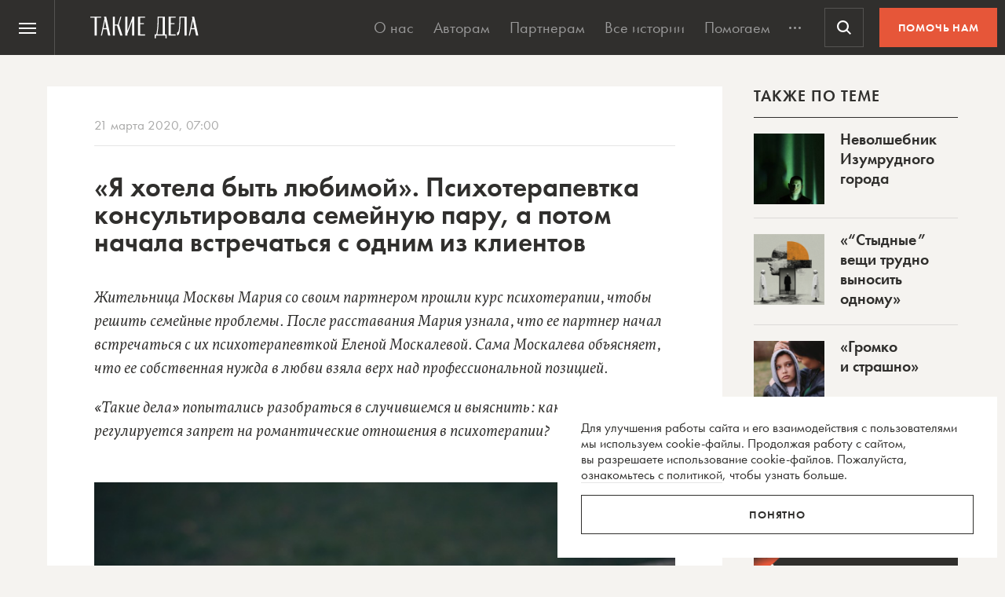

--- FILE ---
content_type: text/html; charset=UTF-8
request_url: https://takiedela.ru/wp-content/plugins/nuzhnapomosh/spvc.php?post_id=180761
body_size: 36
content:
34715

--- FILE ---
content_type: text/html; charset=utf-8
request_url: https://www.google.com/recaptcha/api2/anchor?ar=1&k=6LcD3KoZAAAAAI5hPfFun6eo3dleI3bWN4CRDq6b&co=aHR0cHM6Ly90YWtpZWRlbGEucnU6NDQz&hl=en&v=PoyoqOPhxBO7pBk68S4YbpHZ&size=invisible&anchor-ms=20000&execute-ms=30000&cb=sojni28rfxdq
body_size: 48759
content:
<!DOCTYPE HTML><html dir="ltr" lang="en"><head><meta http-equiv="Content-Type" content="text/html; charset=UTF-8">
<meta http-equiv="X-UA-Compatible" content="IE=edge">
<title>reCAPTCHA</title>
<style type="text/css">
/* cyrillic-ext */
@font-face {
  font-family: 'Roboto';
  font-style: normal;
  font-weight: 400;
  font-stretch: 100%;
  src: url(//fonts.gstatic.com/s/roboto/v48/KFO7CnqEu92Fr1ME7kSn66aGLdTylUAMa3GUBHMdazTgWw.woff2) format('woff2');
  unicode-range: U+0460-052F, U+1C80-1C8A, U+20B4, U+2DE0-2DFF, U+A640-A69F, U+FE2E-FE2F;
}
/* cyrillic */
@font-face {
  font-family: 'Roboto';
  font-style: normal;
  font-weight: 400;
  font-stretch: 100%;
  src: url(//fonts.gstatic.com/s/roboto/v48/KFO7CnqEu92Fr1ME7kSn66aGLdTylUAMa3iUBHMdazTgWw.woff2) format('woff2');
  unicode-range: U+0301, U+0400-045F, U+0490-0491, U+04B0-04B1, U+2116;
}
/* greek-ext */
@font-face {
  font-family: 'Roboto';
  font-style: normal;
  font-weight: 400;
  font-stretch: 100%;
  src: url(//fonts.gstatic.com/s/roboto/v48/KFO7CnqEu92Fr1ME7kSn66aGLdTylUAMa3CUBHMdazTgWw.woff2) format('woff2');
  unicode-range: U+1F00-1FFF;
}
/* greek */
@font-face {
  font-family: 'Roboto';
  font-style: normal;
  font-weight: 400;
  font-stretch: 100%;
  src: url(//fonts.gstatic.com/s/roboto/v48/KFO7CnqEu92Fr1ME7kSn66aGLdTylUAMa3-UBHMdazTgWw.woff2) format('woff2');
  unicode-range: U+0370-0377, U+037A-037F, U+0384-038A, U+038C, U+038E-03A1, U+03A3-03FF;
}
/* math */
@font-face {
  font-family: 'Roboto';
  font-style: normal;
  font-weight: 400;
  font-stretch: 100%;
  src: url(//fonts.gstatic.com/s/roboto/v48/KFO7CnqEu92Fr1ME7kSn66aGLdTylUAMawCUBHMdazTgWw.woff2) format('woff2');
  unicode-range: U+0302-0303, U+0305, U+0307-0308, U+0310, U+0312, U+0315, U+031A, U+0326-0327, U+032C, U+032F-0330, U+0332-0333, U+0338, U+033A, U+0346, U+034D, U+0391-03A1, U+03A3-03A9, U+03B1-03C9, U+03D1, U+03D5-03D6, U+03F0-03F1, U+03F4-03F5, U+2016-2017, U+2034-2038, U+203C, U+2040, U+2043, U+2047, U+2050, U+2057, U+205F, U+2070-2071, U+2074-208E, U+2090-209C, U+20D0-20DC, U+20E1, U+20E5-20EF, U+2100-2112, U+2114-2115, U+2117-2121, U+2123-214F, U+2190, U+2192, U+2194-21AE, U+21B0-21E5, U+21F1-21F2, U+21F4-2211, U+2213-2214, U+2216-22FF, U+2308-230B, U+2310, U+2319, U+231C-2321, U+2336-237A, U+237C, U+2395, U+239B-23B7, U+23D0, U+23DC-23E1, U+2474-2475, U+25AF, U+25B3, U+25B7, U+25BD, U+25C1, U+25CA, U+25CC, U+25FB, U+266D-266F, U+27C0-27FF, U+2900-2AFF, U+2B0E-2B11, U+2B30-2B4C, U+2BFE, U+3030, U+FF5B, U+FF5D, U+1D400-1D7FF, U+1EE00-1EEFF;
}
/* symbols */
@font-face {
  font-family: 'Roboto';
  font-style: normal;
  font-weight: 400;
  font-stretch: 100%;
  src: url(//fonts.gstatic.com/s/roboto/v48/KFO7CnqEu92Fr1ME7kSn66aGLdTylUAMaxKUBHMdazTgWw.woff2) format('woff2');
  unicode-range: U+0001-000C, U+000E-001F, U+007F-009F, U+20DD-20E0, U+20E2-20E4, U+2150-218F, U+2190, U+2192, U+2194-2199, U+21AF, U+21E6-21F0, U+21F3, U+2218-2219, U+2299, U+22C4-22C6, U+2300-243F, U+2440-244A, U+2460-24FF, U+25A0-27BF, U+2800-28FF, U+2921-2922, U+2981, U+29BF, U+29EB, U+2B00-2BFF, U+4DC0-4DFF, U+FFF9-FFFB, U+10140-1018E, U+10190-1019C, U+101A0, U+101D0-101FD, U+102E0-102FB, U+10E60-10E7E, U+1D2C0-1D2D3, U+1D2E0-1D37F, U+1F000-1F0FF, U+1F100-1F1AD, U+1F1E6-1F1FF, U+1F30D-1F30F, U+1F315, U+1F31C, U+1F31E, U+1F320-1F32C, U+1F336, U+1F378, U+1F37D, U+1F382, U+1F393-1F39F, U+1F3A7-1F3A8, U+1F3AC-1F3AF, U+1F3C2, U+1F3C4-1F3C6, U+1F3CA-1F3CE, U+1F3D4-1F3E0, U+1F3ED, U+1F3F1-1F3F3, U+1F3F5-1F3F7, U+1F408, U+1F415, U+1F41F, U+1F426, U+1F43F, U+1F441-1F442, U+1F444, U+1F446-1F449, U+1F44C-1F44E, U+1F453, U+1F46A, U+1F47D, U+1F4A3, U+1F4B0, U+1F4B3, U+1F4B9, U+1F4BB, U+1F4BF, U+1F4C8-1F4CB, U+1F4D6, U+1F4DA, U+1F4DF, U+1F4E3-1F4E6, U+1F4EA-1F4ED, U+1F4F7, U+1F4F9-1F4FB, U+1F4FD-1F4FE, U+1F503, U+1F507-1F50B, U+1F50D, U+1F512-1F513, U+1F53E-1F54A, U+1F54F-1F5FA, U+1F610, U+1F650-1F67F, U+1F687, U+1F68D, U+1F691, U+1F694, U+1F698, U+1F6AD, U+1F6B2, U+1F6B9-1F6BA, U+1F6BC, U+1F6C6-1F6CF, U+1F6D3-1F6D7, U+1F6E0-1F6EA, U+1F6F0-1F6F3, U+1F6F7-1F6FC, U+1F700-1F7FF, U+1F800-1F80B, U+1F810-1F847, U+1F850-1F859, U+1F860-1F887, U+1F890-1F8AD, U+1F8B0-1F8BB, U+1F8C0-1F8C1, U+1F900-1F90B, U+1F93B, U+1F946, U+1F984, U+1F996, U+1F9E9, U+1FA00-1FA6F, U+1FA70-1FA7C, U+1FA80-1FA89, U+1FA8F-1FAC6, U+1FACE-1FADC, U+1FADF-1FAE9, U+1FAF0-1FAF8, U+1FB00-1FBFF;
}
/* vietnamese */
@font-face {
  font-family: 'Roboto';
  font-style: normal;
  font-weight: 400;
  font-stretch: 100%;
  src: url(//fonts.gstatic.com/s/roboto/v48/KFO7CnqEu92Fr1ME7kSn66aGLdTylUAMa3OUBHMdazTgWw.woff2) format('woff2');
  unicode-range: U+0102-0103, U+0110-0111, U+0128-0129, U+0168-0169, U+01A0-01A1, U+01AF-01B0, U+0300-0301, U+0303-0304, U+0308-0309, U+0323, U+0329, U+1EA0-1EF9, U+20AB;
}
/* latin-ext */
@font-face {
  font-family: 'Roboto';
  font-style: normal;
  font-weight: 400;
  font-stretch: 100%;
  src: url(//fonts.gstatic.com/s/roboto/v48/KFO7CnqEu92Fr1ME7kSn66aGLdTylUAMa3KUBHMdazTgWw.woff2) format('woff2');
  unicode-range: U+0100-02BA, U+02BD-02C5, U+02C7-02CC, U+02CE-02D7, U+02DD-02FF, U+0304, U+0308, U+0329, U+1D00-1DBF, U+1E00-1E9F, U+1EF2-1EFF, U+2020, U+20A0-20AB, U+20AD-20C0, U+2113, U+2C60-2C7F, U+A720-A7FF;
}
/* latin */
@font-face {
  font-family: 'Roboto';
  font-style: normal;
  font-weight: 400;
  font-stretch: 100%;
  src: url(//fonts.gstatic.com/s/roboto/v48/KFO7CnqEu92Fr1ME7kSn66aGLdTylUAMa3yUBHMdazQ.woff2) format('woff2');
  unicode-range: U+0000-00FF, U+0131, U+0152-0153, U+02BB-02BC, U+02C6, U+02DA, U+02DC, U+0304, U+0308, U+0329, U+2000-206F, U+20AC, U+2122, U+2191, U+2193, U+2212, U+2215, U+FEFF, U+FFFD;
}
/* cyrillic-ext */
@font-face {
  font-family: 'Roboto';
  font-style: normal;
  font-weight: 500;
  font-stretch: 100%;
  src: url(//fonts.gstatic.com/s/roboto/v48/KFO7CnqEu92Fr1ME7kSn66aGLdTylUAMa3GUBHMdazTgWw.woff2) format('woff2');
  unicode-range: U+0460-052F, U+1C80-1C8A, U+20B4, U+2DE0-2DFF, U+A640-A69F, U+FE2E-FE2F;
}
/* cyrillic */
@font-face {
  font-family: 'Roboto';
  font-style: normal;
  font-weight: 500;
  font-stretch: 100%;
  src: url(//fonts.gstatic.com/s/roboto/v48/KFO7CnqEu92Fr1ME7kSn66aGLdTylUAMa3iUBHMdazTgWw.woff2) format('woff2');
  unicode-range: U+0301, U+0400-045F, U+0490-0491, U+04B0-04B1, U+2116;
}
/* greek-ext */
@font-face {
  font-family: 'Roboto';
  font-style: normal;
  font-weight: 500;
  font-stretch: 100%;
  src: url(//fonts.gstatic.com/s/roboto/v48/KFO7CnqEu92Fr1ME7kSn66aGLdTylUAMa3CUBHMdazTgWw.woff2) format('woff2');
  unicode-range: U+1F00-1FFF;
}
/* greek */
@font-face {
  font-family: 'Roboto';
  font-style: normal;
  font-weight: 500;
  font-stretch: 100%;
  src: url(//fonts.gstatic.com/s/roboto/v48/KFO7CnqEu92Fr1ME7kSn66aGLdTylUAMa3-UBHMdazTgWw.woff2) format('woff2');
  unicode-range: U+0370-0377, U+037A-037F, U+0384-038A, U+038C, U+038E-03A1, U+03A3-03FF;
}
/* math */
@font-face {
  font-family: 'Roboto';
  font-style: normal;
  font-weight: 500;
  font-stretch: 100%;
  src: url(//fonts.gstatic.com/s/roboto/v48/KFO7CnqEu92Fr1ME7kSn66aGLdTylUAMawCUBHMdazTgWw.woff2) format('woff2');
  unicode-range: U+0302-0303, U+0305, U+0307-0308, U+0310, U+0312, U+0315, U+031A, U+0326-0327, U+032C, U+032F-0330, U+0332-0333, U+0338, U+033A, U+0346, U+034D, U+0391-03A1, U+03A3-03A9, U+03B1-03C9, U+03D1, U+03D5-03D6, U+03F0-03F1, U+03F4-03F5, U+2016-2017, U+2034-2038, U+203C, U+2040, U+2043, U+2047, U+2050, U+2057, U+205F, U+2070-2071, U+2074-208E, U+2090-209C, U+20D0-20DC, U+20E1, U+20E5-20EF, U+2100-2112, U+2114-2115, U+2117-2121, U+2123-214F, U+2190, U+2192, U+2194-21AE, U+21B0-21E5, U+21F1-21F2, U+21F4-2211, U+2213-2214, U+2216-22FF, U+2308-230B, U+2310, U+2319, U+231C-2321, U+2336-237A, U+237C, U+2395, U+239B-23B7, U+23D0, U+23DC-23E1, U+2474-2475, U+25AF, U+25B3, U+25B7, U+25BD, U+25C1, U+25CA, U+25CC, U+25FB, U+266D-266F, U+27C0-27FF, U+2900-2AFF, U+2B0E-2B11, U+2B30-2B4C, U+2BFE, U+3030, U+FF5B, U+FF5D, U+1D400-1D7FF, U+1EE00-1EEFF;
}
/* symbols */
@font-face {
  font-family: 'Roboto';
  font-style: normal;
  font-weight: 500;
  font-stretch: 100%;
  src: url(//fonts.gstatic.com/s/roboto/v48/KFO7CnqEu92Fr1ME7kSn66aGLdTylUAMaxKUBHMdazTgWw.woff2) format('woff2');
  unicode-range: U+0001-000C, U+000E-001F, U+007F-009F, U+20DD-20E0, U+20E2-20E4, U+2150-218F, U+2190, U+2192, U+2194-2199, U+21AF, U+21E6-21F0, U+21F3, U+2218-2219, U+2299, U+22C4-22C6, U+2300-243F, U+2440-244A, U+2460-24FF, U+25A0-27BF, U+2800-28FF, U+2921-2922, U+2981, U+29BF, U+29EB, U+2B00-2BFF, U+4DC0-4DFF, U+FFF9-FFFB, U+10140-1018E, U+10190-1019C, U+101A0, U+101D0-101FD, U+102E0-102FB, U+10E60-10E7E, U+1D2C0-1D2D3, U+1D2E0-1D37F, U+1F000-1F0FF, U+1F100-1F1AD, U+1F1E6-1F1FF, U+1F30D-1F30F, U+1F315, U+1F31C, U+1F31E, U+1F320-1F32C, U+1F336, U+1F378, U+1F37D, U+1F382, U+1F393-1F39F, U+1F3A7-1F3A8, U+1F3AC-1F3AF, U+1F3C2, U+1F3C4-1F3C6, U+1F3CA-1F3CE, U+1F3D4-1F3E0, U+1F3ED, U+1F3F1-1F3F3, U+1F3F5-1F3F7, U+1F408, U+1F415, U+1F41F, U+1F426, U+1F43F, U+1F441-1F442, U+1F444, U+1F446-1F449, U+1F44C-1F44E, U+1F453, U+1F46A, U+1F47D, U+1F4A3, U+1F4B0, U+1F4B3, U+1F4B9, U+1F4BB, U+1F4BF, U+1F4C8-1F4CB, U+1F4D6, U+1F4DA, U+1F4DF, U+1F4E3-1F4E6, U+1F4EA-1F4ED, U+1F4F7, U+1F4F9-1F4FB, U+1F4FD-1F4FE, U+1F503, U+1F507-1F50B, U+1F50D, U+1F512-1F513, U+1F53E-1F54A, U+1F54F-1F5FA, U+1F610, U+1F650-1F67F, U+1F687, U+1F68D, U+1F691, U+1F694, U+1F698, U+1F6AD, U+1F6B2, U+1F6B9-1F6BA, U+1F6BC, U+1F6C6-1F6CF, U+1F6D3-1F6D7, U+1F6E0-1F6EA, U+1F6F0-1F6F3, U+1F6F7-1F6FC, U+1F700-1F7FF, U+1F800-1F80B, U+1F810-1F847, U+1F850-1F859, U+1F860-1F887, U+1F890-1F8AD, U+1F8B0-1F8BB, U+1F8C0-1F8C1, U+1F900-1F90B, U+1F93B, U+1F946, U+1F984, U+1F996, U+1F9E9, U+1FA00-1FA6F, U+1FA70-1FA7C, U+1FA80-1FA89, U+1FA8F-1FAC6, U+1FACE-1FADC, U+1FADF-1FAE9, U+1FAF0-1FAF8, U+1FB00-1FBFF;
}
/* vietnamese */
@font-face {
  font-family: 'Roboto';
  font-style: normal;
  font-weight: 500;
  font-stretch: 100%;
  src: url(//fonts.gstatic.com/s/roboto/v48/KFO7CnqEu92Fr1ME7kSn66aGLdTylUAMa3OUBHMdazTgWw.woff2) format('woff2');
  unicode-range: U+0102-0103, U+0110-0111, U+0128-0129, U+0168-0169, U+01A0-01A1, U+01AF-01B0, U+0300-0301, U+0303-0304, U+0308-0309, U+0323, U+0329, U+1EA0-1EF9, U+20AB;
}
/* latin-ext */
@font-face {
  font-family: 'Roboto';
  font-style: normal;
  font-weight: 500;
  font-stretch: 100%;
  src: url(//fonts.gstatic.com/s/roboto/v48/KFO7CnqEu92Fr1ME7kSn66aGLdTylUAMa3KUBHMdazTgWw.woff2) format('woff2');
  unicode-range: U+0100-02BA, U+02BD-02C5, U+02C7-02CC, U+02CE-02D7, U+02DD-02FF, U+0304, U+0308, U+0329, U+1D00-1DBF, U+1E00-1E9F, U+1EF2-1EFF, U+2020, U+20A0-20AB, U+20AD-20C0, U+2113, U+2C60-2C7F, U+A720-A7FF;
}
/* latin */
@font-face {
  font-family: 'Roboto';
  font-style: normal;
  font-weight: 500;
  font-stretch: 100%;
  src: url(//fonts.gstatic.com/s/roboto/v48/KFO7CnqEu92Fr1ME7kSn66aGLdTylUAMa3yUBHMdazQ.woff2) format('woff2');
  unicode-range: U+0000-00FF, U+0131, U+0152-0153, U+02BB-02BC, U+02C6, U+02DA, U+02DC, U+0304, U+0308, U+0329, U+2000-206F, U+20AC, U+2122, U+2191, U+2193, U+2212, U+2215, U+FEFF, U+FFFD;
}
/* cyrillic-ext */
@font-face {
  font-family: 'Roboto';
  font-style: normal;
  font-weight: 900;
  font-stretch: 100%;
  src: url(//fonts.gstatic.com/s/roboto/v48/KFO7CnqEu92Fr1ME7kSn66aGLdTylUAMa3GUBHMdazTgWw.woff2) format('woff2');
  unicode-range: U+0460-052F, U+1C80-1C8A, U+20B4, U+2DE0-2DFF, U+A640-A69F, U+FE2E-FE2F;
}
/* cyrillic */
@font-face {
  font-family: 'Roboto';
  font-style: normal;
  font-weight: 900;
  font-stretch: 100%;
  src: url(//fonts.gstatic.com/s/roboto/v48/KFO7CnqEu92Fr1ME7kSn66aGLdTylUAMa3iUBHMdazTgWw.woff2) format('woff2');
  unicode-range: U+0301, U+0400-045F, U+0490-0491, U+04B0-04B1, U+2116;
}
/* greek-ext */
@font-face {
  font-family: 'Roboto';
  font-style: normal;
  font-weight: 900;
  font-stretch: 100%;
  src: url(//fonts.gstatic.com/s/roboto/v48/KFO7CnqEu92Fr1ME7kSn66aGLdTylUAMa3CUBHMdazTgWw.woff2) format('woff2');
  unicode-range: U+1F00-1FFF;
}
/* greek */
@font-face {
  font-family: 'Roboto';
  font-style: normal;
  font-weight: 900;
  font-stretch: 100%;
  src: url(//fonts.gstatic.com/s/roboto/v48/KFO7CnqEu92Fr1ME7kSn66aGLdTylUAMa3-UBHMdazTgWw.woff2) format('woff2');
  unicode-range: U+0370-0377, U+037A-037F, U+0384-038A, U+038C, U+038E-03A1, U+03A3-03FF;
}
/* math */
@font-face {
  font-family: 'Roboto';
  font-style: normal;
  font-weight: 900;
  font-stretch: 100%;
  src: url(//fonts.gstatic.com/s/roboto/v48/KFO7CnqEu92Fr1ME7kSn66aGLdTylUAMawCUBHMdazTgWw.woff2) format('woff2');
  unicode-range: U+0302-0303, U+0305, U+0307-0308, U+0310, U+0312, U+0315, U+031A, U+0326-0327, U+032C, U+032F-0330, U+0332-0333, U+0338, U+033A, U+0346, U+034D, U+0391-03A1, U+03A3-03A9, U+03B1-03C9, U+03D1, U+03D5-03D6, U+03F0-03F1, U+03F4-03F5, U+2016-2017, U+2034-2038, U+203C, U+2040, U+2043, U+2047, U+2050, U+2057, U+205F, U+2070-2071, U+2074-208E, U+2090-209C, U+20D0-20DC, U+20E1, U+20E5-20EF, U+2100-2112, U+2114-2115, U+2117-2121, U+2123-214F, U+2190, U+2192, U+2194-21AE, U+21B0-21E5, U+21F1-21F2, U+21F4-2211, U+2213-2214, U+2216-22FF, U+2308-230B, U+2310, U+2319, U+231C-2321, U+2336-237A, U+237C, U+2395, U+239B-23B7, U+23D0, U+23DC-23E1, U+2474-2475, U+25AF, U+25B3, U+25B7, U+25BD, U+25C1, U+25CA, U+25CC, U+25FB, U+266D-266F, U+27C0-27FF, U+2900-2AFF, U+2B0E-2B11, U+2B30-2B4C, U+2BFE, U+3030, U+FF5B, U+FF5D, U+1D400-1D7FF, U+1EE00-1EEFF;
}
/* symbols */
@font-face {
  font-family: 'Roboto';
  font-style: normal;
  font-weight: 900;
  font-stretch: 100%;
  src: url(//fonts.gstatic.com/s/roboto/v48/KFO7CnqEu92Fr1ME7kSn66aGLdTylUAMaxKUBHMdazTgWw.woff2) format('woff2');
  unicode-range: U+0001-000C, U+000E-001F, U+007F-009F, U+20DD-20E0, U+20E2-20E4, U+2150-218F, U+2190, U+2192, U+2194-2199, U+21AF, U+21E6-21F0, U+21F3, U+2218-2219, U+2299, U+22C4-22C6, U+2300-243F, U+2440-244A, U+2460-24FF, U+25A0-27BF, U+2800-28FF, U+2921-2922, U+2981, U+29BF, U+29EB, U+2B00-2BFF, U+4DC0-4DFF, U+FFF9-FFFB, U+10140-1018E, U+10190-1019C, U+101A0, U+101D0-101FD, U+102E0-102FB, U+10E60-10E7E, U+1D2C0-1D2D3, U+1D2E0-1D37F, U+1F000-1F0FF, U+1F100-1F1AD, U+1F1E6-1F1FF, U+1F30D-1F30F, U+1F315, U+1F31C, U+1F31E, U+1F320-1F32C, U+1F336, U+1F378, U+1F37D, U+1F382, U+1F393-1F39F, U+1F3A7-1F3A8, U+1F3AC-1F3AF, U+1F3C2, U+1F3C4-1F3C6, U+1F3CA-1F3CE, U+1F3D4-1F3E0, U+1F3ED, U+1F3F1-1F3F3, U+1F3F5-1F3F7, U+1F408, U+1F415, U+1F41F, U+1F426, U+1F43F, U+1F441-1F442, U+1F444, U+1F446-1F449, U+1F44C-1F44E, U+1F453, U+1F46A, U+1F47D, U+1F4A3, U+1F4B0, U+1F4B3, U+1F4B9, U+1F4BB, U+1F4BF, U+1F4C8-1F4CB, U+1F4D6, U+1F4DA, U+1F4DF, U+1F4E3-1F4E6, U+1F4EA-1F4ED, U+1F4F7, U+1F4F9-1F4FB, U+1F4FD-1F4FE, U+1F503, U+1F507-1F50B, U+1F50D, U+1F512-1F513, U+1F53E-1F54A, U+1F54F-1F5FA, U+1F610, U+1F650-1F67F, U+1F687, U+1F68D, U+1F691, U+1F694, U+1F698, U+1F6AD, U+1F6B2, U+1F6B9-1F6BA, U+1F6BC, U+1F6C6-1F6CF, U+1F6D3-1F6D7, U+1F6E0-1F6EA, U+1F6F0-1F6F3, U+1F6F7-1F6FC, U+1F700-1F7FF, U+1F800-1F80B, U+1F810-1F847, U+1F850-1F859, U+1F860-1F887, U+1F890-1F8AD, U+1F8B0-1F8BB, U+1F8C0-1F8C1, U+1F900-1F90B, U+1F93B, U+1F946, U+1F984, U+1F996, U+1F9E9, U+1FA00-1FA6F, U+1FA70-1FA7C, U+1FA80-1FA89, U+1FA8F-1FAC6, U+1FACE-1FADC, U+1FADF-1FAE9, U+1FAF0-1FAF8, U+1FB00-1FBFF;
}
/* vietnamese */
@font-face {
  font-family: 'Roboto';
  font-style: normal;
  font-weight: 900;
  font-stretch: 100%;
  src: url(//fonts.gstatic.com/s/roboto/v48/KFO7CnqEu92Fr1ME7kSn66aGLdTylUAMa3OUBHMdazTgWw.woff2) format('woff2');
  unicode-range: U+0102-0103, U+0110-0111, U+0128-0129, U+0168-0169, U+01A0-01A1, U+01AF-01B0, U+0300-0301, U+0303-0304, U+0308-0309, U+0323, U+0329, U+1EA0-1EF9, U+20AB;
}
/* latin-ext */
@font-face {
  font-family: 'Roboto';
  font-style: normal;
  font-weight: 900;
  font-stretch: 100%;
  src: url(//fonts.gstatic.com/s/roboto/v48/KFO7CnqEu92Fr1ME7kSn66aGLdTylUAMa3KUBHMdazTgWw.woff2) format('woff2');
  unicode-range: U+0100-02BA, U+02BD-02C5, U+02C7-02CC, U+02CE-02D7, U+02DD-02FF, U+0304, U+0308, U+0329, U+1D00-1DBF, U+1E00-1E9F, U+1EF2-1EFF, U+2020, U+20A0-20AB, U+20AD-20C0, U+2113, U+2C60-2C7F, U+A720-A7FF;
}
/* latin */
@font-face {
  font-family: 'Roboto';
  font-style: normal;
  font-weight: 900;
  font-stretch: 100%;
  src: url(//fonts.gstatic.com/s/roboto/v48/KFO7CnqEu92Fr1ME7kSn66aGLdTylUAMa3yUBHMdazQ.woff2) format('woff2');
  unicode-range: U+0000-00FF, U+0131, U+0152-0153, U+02BB-02BC, U+02C6, U+02DA, U+02DC, U+0304, U+0308, U+0329, U+2000-206F, U+20AC, U+2122, U+2191, U+2193, U+2212, U+2215, U+FEFF, U+FFFD;
}

</style>
<link rel="stylesheet" type="text/css" href="https://www.gstatic.com/recaptcha/releases/PoyoqOPhxBO7pBk68S4YbpHZ/styles__ltr.css">
<script nonce="x47Vd1VzcNIVAjRehe087A" type="text/javascript">window['__recaptcha_api'] = 'https://www.google.com/recaptcha/api2/';</script>
<script type="text/javascript" src="https://www.gstatic.com/recaptcha/releases/PoyoqOPhxBO7pBk68S4YbpHZ/recaptcha__en.js" nonce="x47Vd1VzcNIVAjRehe087A">
      
    </script></head>
<body><div id="rc-anchor-alert" class="rc-anchor-alert"></div>
<input type="hidden" id="recaptcha-token" value="[base64]">
<script type="text/javascript" nonce="x47Vd1VzcNIVAjRehe087A">
      recaptcha.anchor.Main.init("[\x22ainput\x22,[\x22bgdata\x22,\x22\x22,\[base64]/[base64]/[base64]/[base64]/[base64]/[base64]/KGcoTywyNTMsTy5PKSxVRyhPLEMpKTpnKE8sMjUzLEMpLE8pKSxsKSksTykpfSxieT1mdW5jdGlvbihDLE8sdSxsKXtmb3IobD0odT1SKEMpLDApO08+MDtPLS0pbD1sPDw4fFooQyk7ZyhDLHUsbCl9LFVHPWZ1bmN0aW9uKEMsTyl7Qy5pLmxlbmd0aD4xMDQ/[base64]/[base64]/[base64]/[base64]/[base64]/[base64]/[base64]\\u003d\x22,\[base64]\x22,\x22LjrDnsOiw7QHwoTDhlwkNW4iM8OKwpYzbcKyw78kVkPCtMKSVFbDhcO5w6JJw5vDpsK7w6pcXgI2w6fChx9Bw4VLWTk3w7nDuMKTw4/Do8K9wrg9wq/[base64]/ClcOHwr/Cr2g/wr9ewpzCq8OJK8KuacOLdFlFOywhWMKEwpwmw54bakQeUMOEE1UQLTzDoydzd8O4NB4vBsK2IVXCj27CinMRw5Zvw6XCjcO9w7llwr/DszMpOANpwq7CucOuw6LChFPDly/Do8O+wrdLw4TCsBxFwpfCmB/[base64]/SUzDssKtw6PDnD3CicKSw5jCtG7DusK0wpkxXXp/HF4bwo/Dq8OnRhjDpAE4RMOyw79cw70Ow7dXLXfCl8ObDUDCvMKzI8Ozw6bDjDd8w6/CnHl7wrZMwrvDnwfDj8OMwpVUMsKiwp/DvcOrw7bCqMKxwr9lIxXDmBhIe8O9wrbCp8Kow6fDmMKaw7jCs8KxM8OKYWHCrMO0woQnFVZUNsORMFXCiMKAwoLCo8OOb8Kzwo/DnnHDgMKqwq3DgEdLw4TCmMKrMcOAKMOGZ0BuGMKLRyN/EQzCoWVCw65ELzZEFcOYw6TDu23Dq2XDhsO9CMOCTMOywrfCg8KJwqnCgAk0w6xaw5Y7UncwwoLDucK7MWItWsO2wr5HUcKmwo3CsSDDosK4C8KDRcKsTsKbaMKhw4JHwrZpw5Efw5k+wq8bfz/DnQfCqnBbw6Aow5AYLB/[base64]/w7HDmMKJw6cHWcOfw5zCncOzwqAFKsOINBrChWkhwqzCncOXClTDpgtzw4pdfAhmcUrCpMOUWB0MwphswqI9YWRlUn0Cw7DDhsK6wpNawqQFcU4vccKeEiBobMKjwrjCt8KLbcOaWsOEw7LClMKlGsO1HsOxw69Lwp8wwqzCrcKFw4FmwrNKw5DDv8Ktc8K/[base64]/DmcKRwogEw5gvwrTChcKNwp7CrH3DicKbwqLCjkRNwoBRw4k1w6vDn8Kpe8Kyw7wAGcOUdMKadkrCo8OPw64CwqjCvQvCsAIKRj7CuzMwwrbDljsAbwfCsQjCosO1QsKZw4w7SiTDtcKRb1Apw6bCisO1w5nCu8KMY8OPwptpOGnCnMO/V1USw5rCn0bCoMKdw6nDqUnCk0/CmsKvVVRRGcKUw7AiOVPDr8KOwr45PFTDqsKxdMKgAwYuNsKWbxoXK8Kmd8KkE1IAT8KKw6LDvsKxLcKkLyglw7vCmRwnw5nClQ7DuMKZw7gcVkLCqsKxR8OcEsOWOsOMIBRzw4I+w67Ckz/DoMOgJm7CjMKMwojDh8KWCcKTDmoyDsOFw7DDkjpgYUIxw5rDrsK/[base64]/CgGfDpTPCqsKjwrN/[base64]/CnsKNwrjCg3HCiEoCZMOAwprCvyI0Ty5awo7CjsO4wr0Nw7Aawp7CvjAaw4DDpcOOwoQ0QmnDtMKmC11TOFrDncKzw6A+w5RtNsKkW0LCgmQFYcKOw5TDqmN3FEIMw4XCtB1UwpoEwr7Cs1DDhUVvMcKoRHjCqcKPwo8dSw3DgWjCgR5EwpvDvcK8SsOlw6tRw5/CrsKDMl8oE8Otw6nCr8KkasOmRDnDlUMWYcKZw4fClz1Bw6snwrcbanzDjcOHURDDkkFaVcOdw4AmTnbCsFnDqsKSw7XDqC/CnMKCw4R0wqLDpkxFAm0bGUxtw4Efw5XChwLCsw/DqGhIw79ibE4mJD7DtcKsNsO+w44XDRp6PhXDh8OkEhx8SBRxe8OtTsKgFQBCWjTCkMONeMKJEmtoegx9dhcwwpXDuBp5DsKRwq7CjifCn1Zsw4IDwrYfHUtcwrjCg1rCi0vDn8Kiw7BLw4oQd8OKw7c0wo/CuMKjIgvDqcOwV8K8PMKxw7TDh8Omw43CnRvDqRgjNDHCsg97VGfCmMOyw7ILwpPDicKZwr/[base64]/[base64]/aMKnfwvCrx/[base64]/[base64]/Cg8KxwptXw6x4ADfCighvwpHCtMK5LMO0w7tgw7dKPsOfRGsMw6jCsR/Dm8O7w5wzSGA3eFnCkHrCrQozwrvDnjvCqcO2QkXCqcKtVGrCo8KrI3hpw4/[base64]/w5B5MsKqRsOWwpJXBkcBPsOTw7MeU8KAw7DCoMODAMKfEcOLwrnCkFR3GipZwph5cEDChATCo0MJwqHDmQYJY8Odw4bCjMOswrJfwobCt1cFSMKtaMKdwr4Vw4vDvMOfw77CrsK4w7zClcOvb2/CpBl2fMKpEF5hZ8ODO8KzwoTDn8OuaFTCm3HDhFzDgh1Swo1Ww5AFBsKWwrfDtEM4BV14w60qOy1rw4jCmWdLwq0kw4dVwr50R8OuQG0XwrvDt1/Cn8O2w67CtMO9wqt3JBLChGwTw43DosOZwr8hw50AwqLCuEvDuU7CicOYAMO8wpNMeEVUdcK2TcKqQhhzRmNQVMOMNMOFD8Obw5t8VRxKwpbDtMOVVcOtQsOkwqrCvMKVw7zCvnHDtWcHcMOaXsKcP8O9A8KDBsKLw5c/wr1RwqbDl8OqZS1HfsKhwonDoH7DvlB0N8KtGmUABmjDt28FFXPDmj/Dh8Odw5TCjH9pworCvh0TaXlDfMKowqw3w4law416B1PCt1QHwr9Fem3CnEvClDXDqcK8w6nCtw4zMcOOwoDCk8O1EF0VSkdNwpQUS8OVwq7CpFdQwqZ6Sxc7w7dww5PCgjMsbTdKw7Rfb8OuIsK7woLDpcK1w4Nlw6/CvjDDvMOcwrcbPsKZwoRfw4tzOlp4w68oUMOwKALCpsK+N8OuZMOrAcOkGsKtUxjCgMK/DcO2w6NmGC95w4jCvX/DvQvDucOiIQLDpGcqwoFbD8K3wpUVwq1FYcKxOsOrEBs8Dw0Ow6AVw4HDsDTDnUY/w4vCgcOTcSMyU8ObwpjCo0IEw6IFZcOSw7HCtcKWwoDCm1vCklVpUmssecK+LMKyPcOOWsKuwo1tw79Lw5IXbMOdw69APsOYUE5XZcOTwr8cw5LCkSEeXSNIw6QpwpnDsTQFwpvCpMOLexU3KcKJNHbChhLCj8KNdsOOA2jDs2PCpsKVWMK/woNqwpvCh8OXcxPCgcOsfnN2wpJyWB3DoHTDmljDlg7DrHJNw4d7w4hMwpk+w7U0w73Dg8OOYcKGbMKJwoHCusOHwotQasOMTx3ClsKYw4/DqcKIwotMOGnCg0PDqsOgOhAOw6fDgMKgPT7CvnbCsBBlw4TCv8OsTBpkGkMvwqwhw6TCthomw6NgWsOnwqYUwowZw6XCnSxqwrt7wq3DvBR7OsKtesOvO2jCllF7bsK7wrFzwrXCrAx8wrh/wpMtVMKfw7VvwoLDlcKJwoUzT0bCmQbCq8O9R0TCqMObNgzCjcKdwpgZcWIBJQNCw7UeOMK5DjsBFisqZ8OjN8K3wrQHdwzDnjc5w4wkwqFYw6nCiHfCgsOnUUMTBcKjDHpSOxTConVxb8K8w7I0acK6KRTCgg81cwTDr8K/[base64]/Dq0tYCcKBwr4zZU4ZwrdnCcK5w41Sw4HCsMOGwotBD8KPwo8MDMKlwo/[base64]/[base64]/DlcONw43DlDpVLsK/ecOHw5kCScObYS5Mw5UcZcOdw7AJw50Dw5/Cu1siwqjDpcO7w5bDhMOAdUpqVMKyICnDijDDgQdYw6fCu8KPworCuTbDpMO/ejPDvsK9w7jCrcOeaVbCgmHChQ4owqnDs8OiKMKjc8OYw4lhwojCn8Olwp8ywqTCq8K8w4DCmiHCpEgJSsOTwp88OlbChcKQw5TCj8O2w7HCok/ClcOOw6vCgQrDpsK9wrHCuMK9w7RdFAZ6IMOFwqE/[base64]/[base64]/HQnCgFXDjzBBJ8O7wp/[base64]/[base64]/[base64]/CqDHClMKkTMKPw6s1wpvChnl6JlQkJ8KeCRkPPsOCHMKdSSPCnA7DjcK0ZyBywqhNw6pTw6PDlcOqS3oXYMK9w6vCnTzCpQzCv8K2wrHDh2F+UHQMwrx1wojCpxzDvUDCqxFZwq/[base64]/AxzCpiLCu1zDtGA+K8KRehPDhsKkwrdowrQ0RcKxwpfDtBvDnMOkd0XCgF4aL8K9N8KwHmTCjTnClWHDmndDfsKxwpjDgzlSMGpSSThYAVhOw6cgIDLDvw/DrMK/w53Dh2QaXAHCvwF5fUXChcO9wrV7aMKtCkoywp8UdmokwpjDksOXw4/DuBoswqwpWjEaw5ldw7/[base64]/DtcOPwrM6wrY+wphHBsOTe8OTwoBTLsKYw4DClsOsw6s1SzYdQSrDm2PCgU3DgGnCkUYpVMKGQMOjIsK4TTBVw4k4NjvCqQnCgMOMFMKPw5TCrWpuwrhQBsO/QsOFwr1NS8OePMK9JRp/w75gfB5qWsO0w7HDoRDDsCgTw5rChMK9PcOFw5TCmyjCp8KwJsOrFiVkCcKJTDRJwqIpwrN7w4txw4okw5NVQcOpwqU9wqrDhMOSwqQDwr7DuHQOaMK9asOJIMK5w6zDjn0QZMKnMcK/eHHCs1rDtQHDiFxqSVfCujA5w7/DhF/CtlAiQMK3w6jDrMOFw4XCjjdJIcOkORgcw6hEw7vDsyfCq8Krw4cXw6XDlMO3WsOSF8K/YsOqFcOdwoQVJMOaMkdkfMKDw6nCv8O2w6HCoMKdwoLCn8OuGFtEJlTCl8OfSWxVWiw4fR0Nw4nCisKpHhXCk8OrbHLCh1Fww44uw6nChcOjw6EGBsOkw6EqUgLCkcOmw4pRKzrDgX0tw6fCksOrw7LCjzbDk3DDvMKZwogSw7kYegQdw7LCuy/[base64]/DqMOCVDIxwq3Cgj5xfA9vHzDDvcKTbMKkfgAKRcOBcMKqwoLDqMOdw6PDssK/fGvCr8OHBMO8wrvDhcK7IFnDrVUkw47DhsKlbAbCvMOwwq/[base64]/DucOyw5UpaTrDmMOTOcKCwr7CpcOewqPCj2HCqcK8OxLDtE7CpUvDgztRI8KuwpzCryvCvmMAWg3DtBEkw4bDpcOPC187w5F9wpUtwp7Dg8OWw7dDwp4Twq7CjMKHLMOzRcK/[base64]/[base64]/[base64]/CscOiCcOqJcOxLMKld8KdCFhUeytnS3bChMOiw7HCsnlnwptgwo/DsMOycsK5wqvCvioEwqQkUWfDtyzDhQM9w6kkIx7DgCwLwrgTw7lQWsKdZWVzw7wjfsKqC28Pw41Aw7vCu3cSw4Zyw7Iww4bDjW9/AApyDcKrRMOQPsKJYHcvBsOnwpTCm8OWw7QbKcKREMKdw4DDssOANsO7w67Dk2V/WsOFcm4JBMKxwoBfTEnDlsOwwo1pSV9vwq5/bsOYwrtzZMOow7nDoXU2V2gRw482wqUTCG8IWMOGXcK5JRDDp8OEwqTChX1/XcKubVoUwrfDhMKcMcKifsOawrxww6jCljMBwo8XV1fDv3EDw5UxIGrCr8OkeTN8OkPDv8O7VzPCoSbDvzwjRAB6w7/Du23Dr0d/wojDmjAYwpImwr0aCMOEw4BlEGLDgsOew4FUP10DGMOmwrDDljpabxnDhBHCgMO4wo1Nw6HDnWzDg8OoScOpwqTDgcOFw5FCwppuw6XCksKZwrhuwpM3wrDCosKTY8K7I8KREXdIecK/woLCrMOTMsOuwonCjUPDjsKcTwfDuMO8IhdFwpFLVMOMQsO2A8OaJ8KUwr7Dvx17wrRrw4g/wq4hw6vCmMKVwpvDvm/Dul/DqEV+YsOEbMO3w5lrw7LCmgLCpcOEDcOUw6BTMmoAw49owqsHacOzw4kXZ1xow5HCnQ0iV8KTf3HCqyJrwq4WfAXDkcOxasKVwqfCkUdMw4/DsMK8Ki7DqX8Nw6dHTcOFXcKEXw9wGMKfw7bDhsO/HSpeZzcfwofCpSvCr2HDtsOmcy0GAsKIQcOlwrxdIsOGw4bClA7DjCTCpjLChUJlw59IfUd+w4TCk8KsOjLCsMKzwrXCgT8uwrUIw6/CmRbCq8KPVsOCwoLDhsOcw67Cs3rCgsK0wrN3RHLDr8Kjw4DDnTJxwo9CL0zCmT5ob8KTw4rDigwBw4ZSCAzCpMKJQD9mYVhbw4rCpsORBnPDgX4gw64kw7jDjsOwQ8Occ8KBw6FMwrZGFcKfw6nCq8KKGCTCtH/DkwwmwoTCkxFuN8KEFQdYGxFXwqfDoMO2F2pLB03CusKzw5NxwpDCvsK6X8OQScKsw5TCoCtrEQjDjggUwqoxw7/DnMOCHDdiwozCghRKw5jDvsK9CMONScOYUTp9wq3DqBLCr0jCnmRxX8KHw6VYYjQGwp5SZi/CrhckWcKOwqzDrTppw4zCviPCrsOvwo3DqwnDlcKSOMK3w5XCvAjDj8OWwrHCo0PCoCpNwpM7wqkPPlPCmMKlw6PDocOmQ8OdGinCtsO9TwEZw6soezPDkSHCn3oSFsOGWFrDrgLCrsKKwovCq8KSd29hwo/DscK6wpoMw6Aww5TDoRfCvMKpw5lpw5M8w5ZrwoAtE8KfCEbDlsOjwqzDpsOqEcKvw5nDp0QifMK/c1vCpVFCQcKbCMOXw6dXVlUIwoI/w5XCucOcbEfCqMKkCsO0IcOWw7rChnFUQcK3wqoyA37CrjPCpmvCrsKAw4FqWT3ChsOxw6/DgwwTIcOaw4nDvcOGG1PDscKVwrg0FHUnw4Auw7DDi8O+M8OLw47CucKVw54Gw55uwpcpwpfDrMKHS8O6bHjCj8KkbBc7OyHDoz1PQnrCs8KmGcKtwpEow5B3wowtw43Ct8OMwpZkw6rCrcK3w55mw7PDnsKGwoNnEMOPKMOvV8OyDXRcBR/[base64]/[base64]/DiUbDh0MfwqnCkMOZwo3DgVvCpTIOewBVZ8Knwo0PJsO3w4sGwpR+DcKhwrTClcOUwostwpTCuhdPFErCsMOmw50DY8KKw5LDocKgwqLCtS8owq9GRiQlWG0xw4FywrJ6w5RBZcKwEcO5w4HDgkdHPsO4w4vDk8OxI1FLw6bCvlHDrnvDtB/Cv8K0cAlEPcObSsOvwphSw7/ChlTCp8Olw7HCscOaw5MKdVNFbsOCdSLCl8OuPCghwqYqwq7DtMKEwqHCtsOfwrnCkyRkw4nClsKkwo0Ywp3DuQZqwpPDocK2w5J4w4kWEcK7NsOkw5bClW9UQix5wr/[base64]/Ci3JcwrM8wqFJwpnCgBDDuiFfbFZzL8KlwpsIT8OQw7rDvVnDj8O5w6NpPMOmUy7CgMKoBDc5TQNzwpR7woAdfkPDusK3S23DtMKOAnMKwrNdKcOgw6XDlSbCpnLCjxPCsMKQwovCgMK4RsOBQD7DglgXwphVYsOLwrk5w5EOCcOgFB/DvcKyX8KEw73Cu8KrXkdEOMKUwoLDu0dSwqHCiEfCjMOSPcObFBXDpDrDujnDssOHFX/[base64]/CmywpXcOFwpfDnMOHw71ya8OIMMOSwojDmcKeQmVZw6/Co0vCj8KCEsOOwrPDug/CrS4obMK4Qn90McOiwqJ6w6IkwqTCi8OECC1nwrXCjjHDjsKZcCBEw4LCsTjCrcOSwr3Ds3/Cohs4B0zDijMCF8K/wrjClhjDqMO7PQvCtxMTNkpQXsKWQG3CssONwpFqwoALw6hPWcKjwrDDqsOiworDlF3DgmcTPcKcHMOvEWXCj8OaOC52cMKuVWtzQBLCl8O0w6zDpCzDqsOWw6cWw4dFwo4CwqpmE2zDn8KCC8OBEcKnNMKUBMK3w6AZw41EUQQAThETw5vDlErDn2VFwq/CtsO2dzg6OxPDtcKSHBZ8KsK9NhnCkMKCACc8wrl2wpbDhcOHSWjCjjLDksOAwo/CucKgNTnCgVbDs0vChcOkBn7Cjx8dODHDqzkCwpLCu8K2AgvCuCcqwozCpMKaw4/[base64]/HUHCgUnDnRcJw5TDisO6Uz3CsWwsP2bDgQoBw7E5EcK2WRzDoTjDrMKJcWUrTF3ClQctw5sceAMlwpldwqsdbVLDhsKlwrPCkikUasKQG8KNScOvC1MQDMKOAcKFwqEEw67CvD9sGBnDiSYaN8KOG3p/PhU1H2U2KBXCuGrDm2nDmiQ2wrsPw4srRcK2LE8zJMOvw4vCiMOTw4nCtHtrwqgQQsK3YsONTl3Ct2dfw61JCG3DtCbChsO1w6fDmnF3VxzChzhZZ8OiwrBGOmNmTT5/SGAWEXfCvFTCscKGFz/DpFbDmQfCrVHCpQrDoWLDvD/Dt8OIV8KAERPCqcO0ZWhQLjxSJxjCpTJsayNzNMKEw7HDg8KSbcOGM8KTOMKzRmsPIFYmw6jCo8OUY3Fkw5HCoFDDu8OHwoDDvn7Cpx8Tw55Cw6kWLcO+w4XChW4KwpvDlXfCnMKHMcODw4UhC8Kdd3U+BsO9wrlRwrHClkzChMOlw6XCksKfwpQXw6/CpnrDiMK+D8Kbw4LCosO8wrrCljDCh1VeLlfCt3oYw6Iaw4DDuADDvsOkwonDun8+aMOcwovDk8KCOMOVwp8ew73Ds8OFw53DsMO6wozCrcOzGiN4Xjgiw690I8OkKcONAiF0ZRVYw7TDmsOWwohdwrHDhzEXw4Y1wqLCug/Cmw97wq/Dtg3CgcKASSxRZD/Cv8KwUsOAwqk6fcK6woXClwzCvcKkKcOCBx3DrAsHwpTCuSrCiDg0McOOwq7DqgrCq8OzI8OYb3MYRMOrw6YnWC/ChCbCjEVsPsKeAMOnwpXDkwfDtsOeHD7DqzTCsX4SeMKnwqrCjQDDgzzClkvDt23Dg3jCqTAwBDfCo8KLHMORwq3CocOmDQpFwrfDssOnwo83czw/b8KqwpV+dMOPw4t0wqvDs8KCHHkgwovCkw87w4zDmHJOwosswrtTanLCrsKSwqLCqsKJSgrCp1nCpMKrEMOawrtPWETDjlfDhmgPNsO1w7J8e8KKLlbCjV3DqR9Jw59kFDnDiMKFwrMywqXDq0PDuWZtLzp/MMKzSCoDwrRiNMOHw6xpwpxSZjgsw58Vw5fDhsOZFsOEw47CuA3Dqmo9WHHCt8Kgbhd2w5DCixXCp8KjwrgzYR/DhsKrMkHDtcOZMHUtXcOnbsOaw4hDRRbDiMK4w6/[base64]/a8KGwqMAfcKsw508wpHCpQ45wq9Aw5DDpS3DgCUCXcOoLcOJTQFOwpZARMKpDcO7WSt2FFrDpBzDlmbCtj3DmMOCQcO4wp3Dvg1WwoArbMKbUA7Cj8OPw5Z0f0xhw5Ayw6pnSsOewqUXHG/[base64]/CtMKaMsKCAsO0CwggwoVxSsOBNlcBwq7DlRbDsX84wpY9OjbDkMKxA0dZHiXDrcOAwrUPEcKuwozDm8KRw7TCkD8JYj7CocKcwpPCggIbwrPDvsK3woQCwo3DicKVw6jChcKzTSEQwrzCrl/Dpw4ZwqTCgcKCwosTM8K/w6tjJcOEwoMgNsOBwpzCpsK0MsOYX8Kxw6/CoUzDocOZw5p5eMO3FsKff8Oew5HChMOWC8OGcBXDvBA5w7gbw5rDmcO5HcOIMsOtfMO2CH8YdybCmzzCrcK1KTF4w6kDw4XDpVN+KS7Cjh16WsKeKcOdw7XCtMOSwo/CiC/Ci2jDthVvw6/ChALCgsOWwqPDtivDu8Khwplyw7Vfw5Ibw7YWBiDCvjvCo30jw7PCrgx4IcOswpU+wp5nK8KZw4DCnsOJBsKRwprDpzXCvirCmSTDusK9NCcCwpRuS14/wqfDmlI7ByPCv8OUEcKVFX/Do8OWa8O2V8K0bwHDvifCjMOAYk8sMMO4VcKzwo/DoEnDjWMzwqTDqsOqIMO5w7XCowTDnMKSwqHCs8KVPMOXw7bDpzQaw7tJDMKtw4fCmmJcYW/DpC9Ow73CrsKIY8O1w77DtsK8MsKGw5xfU8OLbsKWM8KXL2wkwrU3w6x5wo5cw4TChDFww6tXYTHDmUofwr7DssOyOzoOWU9/fRbDqsOiw67DuhpUwrQnCRYuGiF+w64GbwF1OU8JV3TCtGEZw5TDmAvCuMKpw7HDuWNpDkEnwpLDpEbCpMKxw4ISw6Nlw5HDk8KJwpEHeR3Cv8KXwoc9woZLwq/CtsKWw6jDr0NtRRhew7JzFVEjeDHDuMKXw7EtETZbfUopwrjCkkzDmXnDmDbCrTLDrMKyWA0Lw5DDlwRVw6LCicOkNTvDo8OnJsKuwqRFb8Kew45BFDDDoGrDk1bDhm5EwrQ7w58BQMKJw4kdwolBADB0w4/CphXDrFoBw6JIXBnCtMKScA4Jwq4we8OfVMO8wqXDmcKWY0dBw4Y6wpl9VMOcw5AsDsKHw6lpesKnwrNPSsOiwqIHXMOxV8OZGcK8HsOZcsOgFSjCpcKaw41gwpPDnjvCpE3CncO/[base64]/Crn7CpXDDvCd/ZUIME8KwWMOxcsOJw4pDwqclDlfDqjYywrBCBQrCucOTwoVGYsKawrgZZWdlwp1OwoYnQcO0QRDDrUcJX8OtLA8MZMKIwow3w5bDqsORby/ChgTDhzDDosO8eTvDmcO7w7nDkCLCi8O9wpvCrB4Jw6DDm8KkJzg/wqV2w7lcGi/DknlJEcKEwr8mwr/[base64]/w5U/w6sbIlpLw6E0w4dyVlwhcsK0w6nDlHl2w4ZfT0wdc3nDgMKww6xIS8OHNsOTCcOwJMKgwoHCsysLw73Dm8KNKMK/w6hNFsOTAQV0IFFOwoJIwodHHMOLF17CsSwnNcO5wpPDlcKMw64HChvDv8ObU0wJC8KMwqHCrMKPw6vDgMOgwqXDkMOZw5zCoX9FV8Kbwq9sdQIDw4/DtCDDhsKEw6TDmsObFcOCwojDo8OlwqHCogBiwpoZWsO5wpJVwpFpw5nDtMO/NEvColfCmDFgwpsWNMOEwpXDvcK2bsOrw5XCmMKFw7BVMyDDjsK6wp7CpcOcZ33DhAdqwq7DgggkwpHCpl/Cpx1/[base64]/wqpQOMO4w71Sw5Few5nCqMKCwpUPZlvCgcOLIFNGwpLCtCk3PcOdG1/CnnY+Z0TDocKAbnnCosOBw4MOwo7CoMKEIcOweDrDvsO/ImtoK1wER8O7AGIVw7RSBcOaw5DDmFZuAVfCrhrCihpVTcKQw6MPSHQ/[base64]/[base64]/DsjB3wq5Rwq/Dq1dbwoDDgkbClMKaw5HDqcOtwqTDiMKrTcOFDMK5fsO9wqVjwp9pwrEow6/DhsKAw7kAQcO1H2XClXnCiTHCsMOAw4TCmSbDo8K2VwpYQgvChW7DtMOCDcK0QV7DpsOjHlAXAcOIdQnDs8KuO8OYw64fP0MFw6bDo8O2w6DDpSNhw5nDsMK/FsOiAMOeRGTDnUtOAXnDkDrDsyDDljVJwqt7HcOTwoN/[base64]/Cmkg2wpTCjsOtNsKPCBY3wr/[base64]/[base64]/[base64]/fsOkwoTCjg/CgsKJwpXCuMKfJFnDhwLCgsKKRcOZC2UENWAkw4nDisO5wqQHwpNOw6xOw7RWBANXFjJcwqrCqVQfe8O7w7HDu8OkZwvCtMKkdVJ3woADaMKKwq7Di8Knw4pvLVtBwqZDc8KZNxXDs8OCwqhww67CiMKxDsK7EMK9dsOcHMOow6fDvsO/wrjDryPCvMOSXMOHwqACG3DDuCPCt8OXw4LCmMKqwofCoWfCn8O1woEpdcK9esOIXHgUw7t5w5odR3M9F8OTATrDuzvCq8O3RizCvj/DjVclEMO3w7DCs8OYw4ATwrgSw5RpesOvVsK9WsKTwoE0VsK2wrQoPyXCtcK9YMKVwojCkcOgCMKKBA3CokFsw6o1V3vCpgA/OMKowrvDoX/DsDdjC8O7Z3fDjQfCm8OrWMObwqjDmA4sEMOzG8KawqENwrzDqXbDozs/w4bDk8K/fcK5N8Ouw5Bpw6BLa8OYGwgrw5A7BRXDhsKww7dFH8O2wrLDhk5ZDMOwwrLDocOOw6nDh1BDe8KSCMOYwqg8JH4lw7Y1woHDp8O2wpkZUx/[base64]/CgsO9XnnCpcKpAcO4wrvDsMOyH8KHXMKYw5XCjENFw7M2wo/DjFlJTsK7QQVqw5LCkHDCv8ORXcKIS8K+worDgMOeVsKHw7jDhMOtwohlQGEzwoLCisKRw6JlYMO4S8Okwp8CWMOowqd+wr/DpMO1dcOuwqnDt8O5XW3DnBrDuMKNw4PCoMKqbkxCH8O+Y8OPwo4Mwps4MGM0PDRywoHCjlTCpMKCdA/[base64]/CgMK3FsOCw4/CvzZ0w6MrPcKgPgFVS8OAw4V9w7PClF0BTcK1UUldwprDjsO/w5nDtcKbw4TCpcKywqh1GcK0wrcuwpnCoMKkQ2Qcw5/Dn8KFwpTCpcK5ZcOXw6gRDUNlw4Q2wpVePEkgw6M8XMKgwocTLD/DtBlgbUvCgcKaw6LDhcOEw7ptCUTClAHCvhfDisO9DHLDg1vCh8O5w41uw7LCj8KSVMOAwoMHMTB+wqHDtcKPVTJHG8OjWcORJlTCi8O4wpphGMOaSW08wrDCuMKvR8KGw6fDhHDCoX0AfAIdeHjDsMKJwqXCiGEnP8OnNcO/wrPDn8OdA8Krw718DcKSwr9kwpkWwr/[base64]/CgMKYBMK1w5o8H3XCi313Iz7Dq8OgITHDjkLDsi96wqAicWTCrnY2wofDv1Iww7fClcOrw7vDlw/DtMKSwpRPwpLDiMKmw7wXwpEXwpjCgCXCmcObEWMJcsKkEQkXNMOUwoXCnsOww5TCnMK4w6XCoMKgTUrDqsOewpXDkcKtJVEDw4B4ciYDIMOdHMObRsKjwpF6w74hNSwOwoXDqQpMwpALw4/CtlQ1wo/Ch8O3wonCqyVLVhlnbgrDhMOMKiohwp5YbcOXwptfCcOCcsOGw67DpnzDicOXw6DDtiBRwonCugHDj8KiOcKKwp/CqEg7w6NCQcOdw495XhbDvEAaXsOMwovCq8OZw5rChl9WwpwheC3DpwfDqTbDkMOpPxwVw5DCj8Oyw6HDu8OGwo3CocO3XE7CiMOQwoLDkTw4w6bCgF3DisKxJsKnwqLDkcKhIh/CrGHCncKgU8K9wrrCrjlIwqfCmMKlw6tLHcOUFFHCscOndAJEwp3CjDZFGsOMwptEPcKvw6Rpw4pLw4gAw608K8KBwrjDn8KVwp/CgcKuIknCs33DrUTCjiVVwoXCkRIOYcKnw4piZ8KEHRwpGyUWBMO6wrjCmMKawqfCkMKUTsKGDkUXbMKdaiROwqbDvsKWwp7CicOlw59aw7tJecKCw6DDiCDDljkdw75Mw49UwqXCvWUGJGJQwqpdw4bCusKcbmgmT8O5w5kJJ2BEwqRsw5sVD0w7woHDug/Dqk9PUsKIdifCr8O7Ng5vPljDscOPwqvClVc7UcO8w5/[base64]/[base64]/NFnCpsKcwo9tHHvCmiTCtcKIWhIsw5hyw6dMw4UQw6/CvMOtW8Onw7DDjMO4awkrwosmw70BbcKNWi0hwo8LwqXClcO0I1pICcKQwrjDssKWw7PCmBg7W8O3VMK7AhozeDjCo04Ewq7DjsOXwoPDn8K5w6rDtcOpwrMXw43DvBwBwqIkEUZHW8KDw6rDmSDDmFzCrzJ5w5/CjMOTUVXCrT94Lm3Dq1TDpmBdwp4qw5zCnsKNw4fDiQ7ChsKQw5TDqcOAw78XasO0B8OgTTV8DiFYacOqwpZnw4F/[base64]/DiAciw7PDqTnDgE0MwqfDmcKZMiHDgEzDs8O7K2zCj2rCsMOuFcOadsK1w4nDmMKHw448w7jCqMORUj/CtyPCi0bCn1BBw7HCi1EvdHFUNMOhacOqw6jDksOUQcOww5Und8O8wq/Cj8OVw4/[base64]/w6PDqF3CgVEkCRR+GcKSwpUUa8Oyw7/[base64]/[base64]/[base64]/CnMKGWQDCmsOXKsOnGcKfwq8Iw4B9wq3ChsOfw5p5wrvDqcKgwo08woDDlmHCghMmwrM4wqF/w6vDgAR4QcKJw5HDmMOxTnQhQcKRw5dbw4PCoVUcwrzDlcKqw6PDh8KGwpzCvcOoS8Kbw7NVwp4owqJew5DCpzYJw5fCkz7CrUbCoQ8KW8OAwrYew60JXsKfwr/DmsK1ChbCsSAtUxnCscOZNsKiwpjDlULCmn8JfcKmw7R8w5J1Nihkw5HDq8KVJcOwdcKzw4ZZwrfDpH3DosKQOyrDmzPCr8Oyw5k1IhzDtxVDwrgtw7g/[base64]/CkMKHw4bDosKAwo3DkwLClsKyTHDCm8KGwoLDjMOuw6/DgcObFg/CgHrDocOiw7DCvMOaasKDw4fDhmQRLRACfsOGdFVwOcKmHMOtUUQowr7CocKtMcKXeVxlwq/DlUwMwosPB8Kzw5nDu3Itw6h+DcKpwqfCrMOBw5DDksKaDcKcDCFzFQ/DlsO6w6QIwr9pTkELw4DDtVjDvsKDw4jCosOEw7/Ch8OVwr1eBMKZXD/[base64]/Dh8K/TClrO8OWwqYGUBY9dcKsw4vDsBjDnsOsSMOdVMOmMcKjw5ouaTwvSw8dTy1nwo/DvEMtLCN/w6xxwoomw4PDlDZOTzhuMmTCmsKZw51ZTDMNAcOJwqLDjnjDssOiLFzDuht+LCFNwoDChg8QwqkDfnHCisOSwrHCijzCuSnDg34Dw4HDpcKvw5kxwq53YETCusKUw7PDjMOOXMOHBsKGwo5kw74NXgbDocKWwpXCiQ4VSXbCssO/fsKTw6VzwofCqEgDNMO/PcK7QG/[base64]/CssK7GcKnUsKgQmxbw6EowqokfmHDghlGwpjCiSfDhh52wpbDoy3Dp1hDw7/DoX8iwqwRw6jDqR/[base64]/DlMOLbDtgX8KAw6TDgsOsw5xWPhEDw7gkHQfDoh7DuMOIwozCtMKuVMKrRDDDlGkIw4okw7ECw5vCgyfDo8OSXS/Du2DDmMKnwpXCv1zCkV7CksO0wr9CCw7CtTMpwrdDw5Qkw7lMJsOxIQEQw53DksKWw63CnwnCoCDCuF7CpWHCkxpSQ8KTLAQRL8K8w73DiSk8wrDCojLDjsOUdcKFfnPDr8Kaw5rDpjvDkxAMw4LCtThSb0FIw7xNEsOVQcKZw6/CnWDCmGHCtcKdXsKKFgVgVDcgw5rDjsKBw4TCslp9ZQ/DtBslUsO+RBkxXQHDi2TDpw4PwqQcwo8wasKRwqdwwo8swqJhasOlaHUvOhPCsQLCliVuQQ45ABTDrcKNwoo9worCkcOzw7FswrTDqcKMECQlwrrDpTrDtmlWesKKIMKFwp7DmcKrworDqMKgWxbDqMKgeTPDh2JUQ0Yzw7QxwpZnw6/Cu8Klw7bCncOQwpcSSz3DsEcRw4rCqcK6UhlDw69gw5BHw5PChcKOw7XDk8OwOTpQwpEUwqRbOVbCpsKlwrV1wqViwqhVaB/CssKJIDIWDzHCsMK8GcOmwq3DhcOYccK5w4Q8O8KiwoEjwrPCtsKVWWNFwqgmw597wp8tw6vDo8KVWsK5woAjUyXCklYow5I/Yhs3wpMsw7TDocO4w7zDrcOFw6IFwrhxD0PDhMKLwonDqkDCv8OgcMKuw7nCm8K1dcOPEsOSWQjDoMKZZ1/DtcKJT8O6RmXCicO6ScOkw7BwQsKlw5fCk2xTwpULZnE6wrbDqH/DscKcwq7DmsKhQAF9w5TDtsOGwpvChF/[base64]/w4JEcsK+WXbDp8OkwqvDhQZJZMOMW04bw70mw63CksOJKsO7dcO9w513woHDpsKKw6PDhV8aPMO3wqRmwrjDl0c2w6nDlj3CuMKrwpg6wrfDuT/DridPw7ZyUsKDwqrCikPDvsKPwpjDjsOhw5A9F8OKwqYfCcKDf8O0Q8Kwwq3CqHFawr4LVkEYVFU9dW7DlsOga1vDtcOoScK0w4zChQ3CicKFTkx9WMOXQSMyXsOGMmjDkwEGK8Kgw5LCs8KWF1fDpDnDpcOiwp/CpcKLb8Ktw4TCjgDCv8K5w4l1wocmOVLDhnU9wrV9wrNiDF9WwpTCtcKzCsOmagnDgUMKw5jDiMOrw6rCv3NewrnCisKFGMK/Lw9FRUTDuGkLPsK3woHCpBNuckUjfiHCqhfDhkEKw7dBPUPDoRrCuj0GIcOmw7jDgnTDuMKYHHJEw4s6IHF+wrvDncK/w6V+woYhw5Icw7zDlSpORkjDlxY4TcKwRMK2wqfDn2DCuCjDu3knTMOzw75VJiXDjcORwo/CiTfDisKKw4jDkXR4ACbChw/DnMKpwo0uw47CqVR8wrPDu3t9w4XDhBduMsKeYMKuIcKfwqFkw7nDocO0IXnDjUnDgDHCiUrDqEPDgX3DoQnCqcKYGcKNI8OEDcKDXlDCo3xGwqnCl2osI1AfLzLDtF7CsBPCjcKWV2ZCwoFvwqhzw6nDu8OXVGsWw6/Ci8KCw6bDqMKjwr3DjMKnTl7Cm2JOCcKZw4vDp0cOw6xua3bDtjRlw6PCisOWawzCrsO5Z8Oew7nDhhYPEMO3wrXCoX5qEsOLw6wmw7RPw6PDszrDsDEHL8Ocw6kOw5AjwqwUT8OydRDDuMK7w7w/[base64]/CksOmw7zDqcKxcsKiwr7Cn0Ylw48dfA8lw7wJBsOxGx8Ow6YbwrvDrTgvw4DDmsKRESd9QlrChzvCtcO+w5nCjcKNwolLHnhXwo/DoQXChsKLWG5vwrjChcKRw709bEMGwrrCmlDDnMOAwoA2ccK2TMKZwo/DrnDDksOGwodGwrIsAsO+w7YjTMKVw5PCgMKVwonCqGbCgcKewphkwoVPwo1Bd8OGw5xWwoLCkk1eUx3DjcOww51/ZREwwoLDkEjCmsK8woQ1w77Drz3DiQ9/FFDDmVbDm3EpLh/DgS/[base64]/DkzrDrsKyKlvCjsOhMMKuQsKkw4zDjQUvM8KRw4vChsKaGcOWw7w7w7vCtEsHw4YaMsKZwobCtMKvWsOFYjnCunE1Zhw2TiPCpyvCisKyPgk2wpHDr1cpwpfDvsKOw6jCmsOzHUTCoybDgz/DrkpkZsOYJzYAwq/CjsOkLMObPU0SVsKvw5tEw4DDiMOfSsOzKkTChk7CqcK2L8KrGMK/w6RNwqPCqjF9XcKPwqhKwqVWwq8Cw4VKwqU5woXDj8KTb2jDh1tUSwXCrgzChTo2RT9ewowowrTDssKO\x22],null,[\x22conf\x22,null,\x226LcD3KoZAAAAAI5hPfFun6eo3dleI3bWN4CRDq6b\x22,0,null,null,null,0,[21,125,63,73,95,87,41,43,42,83,102,105,109,121],[1017145,652],0,null,null,null,null,0,null,0,null,700,1,null,0,\[base64]/76lBhnEnQkZnOKMAhnM8xEZ\x22,0,0,null,null,1,null,0,1,null,null,null,0],\x22https://takiedela.ru:443\x22,null,[3,1,1],null,null,null,1,3600,[\x22https://www.google.com/intl/en/policies/privacy/\x22,\x22https://www.google.com/intl/en/policies/terms/\x22],\x22Wcjwl96IDHwRIOs3f9/OTWD31Sq6AztsOvCdKOpr5gM\\u003d\x22,1,0,null,1,1768966986399,0,0,[3,219,47,33,79],null,[239,213],\x22RC-dHdeAfXsUmv-Xg\x22,null,null,null,null,null,\x220dAFcWeA4lNEaOjlFfWjS-jT3g7062QU-VPhzQ49adYAjtKkD5bItujTmSSOQHglsUW196dzpXNnEfC9SwcZ16x-Ukejtd3JPDpw\x22,1769049786605]");
    </script></body></html>

--- FILE ---
content_type: text/html; charset=utf-8
request_url: https://www.google.com/recaptcha/api2/aframe
body_size: -249
content:
<!DOCTYPE HTML><html><head><meta http-equiv="content-type" content="text/html; charset=UTF-8"></head><body><script nonce="eNe05HGu0sY2hgKL1pchYQ">/** Anti-fraud and anti-abuse applications only. See google.com/recaptcha */ try{var clients={'sodar':'https://pagead2.googlesyndication.com/pagead/sodar?'};window.addEventListener("message",function(a){try{if(a.source===window.parent){var b=JSON.parse(a.data);var c=clients[b['id']];if(c){var d=document.createElement('img');d.src=c+b['params']+'&rc='+(localStorage.getItem("rc::a")?sessionStorage.getItem("rc::b"):"");window.document.body.appendChild(d);sessionStorage.setItem("rc::e",parseInt(sessionStorage.getItem("rc::e")||0)+1);localStorage.setItem("rc::h",'1768963389293');}}}catch(b){}});window.parent.postMessage("_grecaptcha_ready", "*");}catch(b){}</script></body></html>